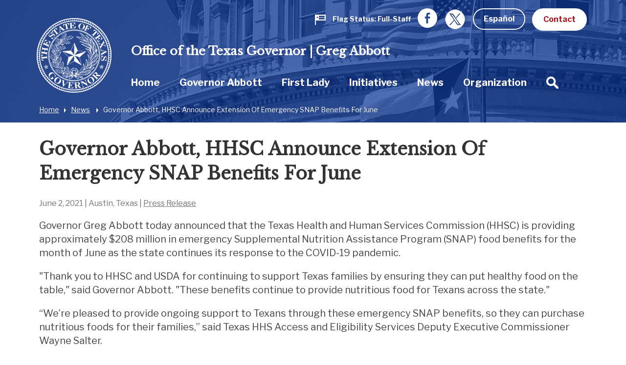

--- FILE ---
content_type: text/html; charset=UTF-8
request_url: https://gov.texas.gov/news/post/governor-abbott-hhsc-announce-extension-of-emergency-snap-benefits-for-june
body_size: 84721
content:



<!doctype html>
<html class="no-js " lang="en">
  <head>
    <meta charset="utf-8">
    <meta http-equiv="x-ua-compatible" content="ie=edge">

    
      <link rel="alternate" hreflang="es" href="https://gov.texas.gov/es/news/post/governor-abbott-hhsc-announce-extension-of-emergency-snap-benefits-for-june">
    

		<!-- Google Tag Manager -->
		<script>(function(w,d,s,l,i){w[l]=w[l]||[];w[l].push({'gtm.start':
		new Date().getTime(),event:'gtm.js'});var f=d.getElementsByTagName(s)[0],
		j=d.createElement(s),dl=l!='dataLayer'?'&l='+l:'';j.async=true;j.src=
		'https://www.googletagmanager.com/gtm.js?id='+i+dl;f.parentNode.insertBefore(j,f);
		})(window,document,'script','dataLayer','GTM-5BJ2ZX5');</script>
		<!-- End Google Tag Manager -->


    <meta name="viewport" content="width=device-width, initial-scale=1.0">
    

    <title>Governor Abbott, HHSC Announce Extension Of Emergency SNAP Benefits For June | Office of the Texas Governor | Greg Abbott</title><meta name='keywords' content='' /><meta name='description' content='' /><link rel='canonical' href='https://gov.texas.gov/news/post/governor-abbott-hhsc-announce-extension-of-emergency-snap-benefits-for-june' /><meta name='robots' content='INDEX, FOLLOW' /><!-- Open Graph --><meta property='og:title' content='Governor Abbott, HHSC Announce Extension Of Emergency SNAP Benefits For June' /><meta property='og:type' content='article' /><!-- Twitter Card --><meta property='twitter:title' content='Governor Abbott, HHSC Announce Extension Of Emergency SNAP Benefits For June' /><meta property='twitter:card' content='summary' /><!-- generated by SEO Lite (v2) (0to9 Creative Impact Agency) -->
    
	<meta name="twitter:card" content="summary_large_image" />
    <meta name="twitter:site" content="@GovAbbott" />
    <meta name="twitter:image" content="https://gov.texas.gov//assets/images/logos/fb.png"/>
    <meta property="og:type" content="website" />
	<meta property="fb:app_id" content="182944312343394" />
    
  	    <meta property="og:image" content="https://gov.texas.gov//assets/images/logos/fb.png"/>
   	    <meta property="og:image:width" content="1200"/>
	    <meta property="og:image:height" content="628"/>
	    <meta property="og:image:type" content="image/png"/>
    
    <link rel="icon" href="/favicon.png" type="icon/png">

		<link href="https://fonts.googleapis.com/css?family=Libre+Baskerville:400,800|Libre+Franklin:400,700" rel="stylesheet">

		<!-- rev-hash -->

		<link rel="stylesheet" href="/assets/dist/styles/app.css?v=2018-8-17"/>
		<!-- end -->
		<link rel="stylesheet" href="/assets/dist/styles/print.css" media="print"/>

		<link href="/assets/grunticon/icons.fallback.css" rel="stylesheet" >


		
		<!-- CDN FONT AWESOME  -->
		<link rel="stylesheet" href="https://cdnjs.cloudflare.com/ajax/libs/font-awesome/6.2.1/css/all.min.css"
		  integrity="sha512-MV7K8+y+gLIBoVD59lQIYicR65iaqukzvf/nwasF0nqhPay5w/9lJmVM2hMDcnK1OnMGCdVK+iQrJ7lzPJQd1w=="
		  crossorigin="anonymous" referrerpolicy="no-referrer" />
		
		 

		 
		 
		
		<script type="text/javascript" src="/assets/grunticon/grunticon.loader.js"></script>
		<script type="text/javascript">grunticon(["/assets/grunticon/icons.data.svg.css", "/assets/grunticon/icons.data.png.css", "/assets/grunticon/icons.fallback.css"], grunticon.svgLoadedCallback );</script>

		
	
		<!-- Addons Styles CSS File in EE -->
		<link rel="stylesheet" href="/assets/src/dist/css/css_oog_addons/oog-main-addons.css"  >

<!-- OOG Styles CSS File in EE Template Group (stylescss) -->
		<link rel="stylesheet" type="text/css" media="all" href="/css/stylecss/oog-main" />
		<link rel="stylesheet" type="text/css" media="all" href="/css/stylecss/oog-addons" />
<!-- OOG Styles Only on Site (stylescss) -->
		<link rel="stylesheet" type="text/css" media="all" href="/css/stylecss/site_on_general" />

</head>
<body>

<a href="#main-content" class="skip-link">Skip to main content</a>

	<!-- Google Tag Manager (noscript) -->
	<noscript><iframe src="https://www.googletagmanager.com/ns.html?id=GTM-5BJ2ZX5"
	height="0" width="0" style="display:none;visibility:hidden"></iframe></noscript>
	<!-- End Google Tag Manager (noscript) -->


<section aria-label="Top" class="l-top " style="background-image:url(https://gov.texas.gov/uploads/images/header/_xlarge_cropped/background-news.jpg);">

		<header class="l-header">
			<div class="l-utility">
				<div class="row">
					<div class="columns text-right">
						<ul class="list--inline l-utility-list">

							

								<li class="status-wrapper">
									<a href="https://gov.texas.gov/flag-status" aria-label="Flag Status Full-Staff " class="status is-full">
										
									<span class="status-icon show-for-medium"><span class="icon--flag" data-grunticon-embed ></span>
									<span class="icon--flag-staff"></span></span>
									<span class="status-label">Flag Status</span>
									<span class="status-text show-for-medium"> 
										
										
											Full-Staff

										
									</span></a></li>

							
							<li class="show-for-large"><a href="https://www.facebook.com/TexasGovernor" target="_blank"><span class="icon--facebook iconSocial iconSocial--light" data-grunticon-embed></span><span class="show-for-sr">Facebook</span></a></li>
							<li class="show-for-large">
								<a href="https://x.com/govabbottpress" target="_blank">
									
									<img src="https://gov.texas.gov/uploads/images/general/x-newwhitelogo_icon.png"  alt="x">
								
								<span class="show-for-sr">Twitter</span></a></li>

              <li>
                
                  <a href="https://gov.texas.gov/es/news/post/governor-abbott-hhsc-announce-extension-of-emergency-snap-benefits-for-june" class="button hollow button--light m-b-0">Español</a>
                
              </li>

							<li><a href="https://gov.texas.gov/contact" class="button button--light m-b-0">Contact</a></li>
						</ul>
					</div>
				</div>
			</div>
			<div class="text-center hide-for-large l-header-title">Office of the Texas Governor | Greg Abbott</div>
			<div class="row">

				<div class="top-bar columns">
					<ul class="hide-for-large list--inline float-left l-top-social" >
						<li><a href="https://www.facebook.com/TexasGovernor" target="_blank"><span class="icon--facebook iconSocial iconSocial--light" data-grunticon-embed></span><span class="show-for-sr">Facebook</span></a></li>
						<li><a href="https://twitter.com/GovAbbott" target="_blank"><span class="icon--twitter iconSocial iconSocial--light" data-grunticon-embed></span><span class="show-for-sr">Twitter</span></a></li>
					</ul>
					<a href="https://gov.texas.gov/" class="l-header-logo">
						<img src="/assets/images/logos/logo.png" alt="Office of the Governor | Greg Abbott">
					</a>


					<div class="title-bar text-right hide-for-large" data-responsive-toggle="main-menu" data-hide-for="large">
						<button class="menu-icon" type="button" data-toggle><span class="show-for-sr">Toggle Menu</span></button>
						<div class="title-bar-title show-for-sr">Menu</div>
					</div>


				  <nav class="top-bar-left" id="main-menu">
						
						
						<span class="l-header-title show-for-large"><a href="https://gov.texas.gov/">Office of the Texas Governor | Greg Abbott</a></span>


				    <ul class="menu vertical large-horizontal dropdown l-header-nav" data-responsive-menu="accordion large-dropdown" data-close-on-click-inside="false">
							

							

						<li class="{nav:class}" data-depth="{nav:level}">

							<a href="https://gov.texas.gov/" >Home
							</a>

									
						</li>

							

							

							

						<li class="has-kids {nav:class}" data-depth="{nav:level}">

							<a href="https://gov.texas.gov/governor-abbott" >Governor Abbott
							</a>

									
								<ul class="vertical menu hide-for-large">
										<li class="hide-for-large"><a href="https://gov.texas.gov/governor-abbott"  aria-hidden="true" tabindex="-1">Governor Abbott Overview</a></li>
										
											

							

						<li class="{nav:class}" data-depth="{nav:level}">

							<a href="https://gov.texas.gov/governor-abbott/duties" >Duties, Requirements & Powers
							</a>

									
						</li>

							

							

							

						<li class="{nav:class}" data-depth="{nav:level}">

							<a href="https://gov.texas.gov/uploads/files/organization/budget-policy/Proposed_State_Budget_for_FY_2026-2027.pdf" >Governor's Budget 2026-2027
							</a>

									
						</li>

							

							
										
								</ul>
									
						</li>

							

							

							

						<li class="has-kids {nav:class}" data-depth="{nav:level}">

							<a href="https://gov.texas.gov/first-lady" >First Lady
							</a>

									
								<ul class="vertical menu hide-for-large">
										<li class="hide-for-large"><a href="https://gov.texas.gov/first-lady"  aria-hidden="true" tabindex="-1">First Lady Overview</a></li>
										
											

							

						<li class="has-kids {nav:class}" data-depth="{nav:level}">

							<a href="https://gov.texas.gov/first-lady/texanthropy" >Texanthropy
							</a>

									
								<ul class="vertical menu hide-for-large">
										<li class="hide-for-large"><a href="https://gov.texas.gov/first-lady/texanthropy"  aria-hidden="true" tabindex="-1">Texanthropy Overview</a></li>
										
											

							

						<li class="{nav:class}" data-depth="{nav:level}">

							<a href="https://gov.texas.gov/first-lady/blog/category/texanthropy" >Texanthropy Spotlight
							</a>

									
						</li>

							

							
										
								</ul>
									
						</li>

							

							

							

						<li class="{nav:class}" data-depth="{nav:level}">

							<a href="https://www.volunteertx.org/" >VolunteerTX
							</a>

									
						</li>

							

							

							

						<li class="{nav:class}" data-depth="{nav:level}">

							<a href="https://gov.texas.gov/first-lady/network-of-nurture" >Network of Nurture
							</a>

									
						</li>

							

							

							

						<li class="{nav:class}" data-depth="{nav:level}">

							<a href="https://gov.texas.gov/first-lady/blog" >First Lady Blog
							</a>

									
						</li>

							

							

							

						<li class="has-kids {nav:class}" data-depth="{nav:level}">

							<a href="https://gov.texas.gov/first-lady/governors-mansion" >Governor's Mansion
							</a>

									
								<ul class="vertical menu hide-for-large">
										<li class="hide-for-large"><a href="https://gov.texas.gov/first-lady/governors-mansion"  aria-hidden="true" tabindex="-1">Governor's Mansion Overview</a></li>
										
											

							

						<li class="{nav:class}" data-depth="{nav:level}">

							<a href="https://gov.texas.gov/first-lady/letter" >Message From Texas First Lady Cecilia Abbott
							</a>

									
						</li>

							

							

							

						<li class="has-kids {nav:class}" data-depth="{nav:level}">

							<a href="https://gov.texas.gov/first-lady/tours" >Mansion Tours
							</a>

									
								<ul class="vertical menu hide-for-large">
										<li class="hide-for-large"><a href="https://gov.texas.gov/first-lady/tours"  aria-hidden="true" tabindex="-1">Mansion Tours Overview</a></li>
										
											

							

						<li class="{nav:class}" data-depth="{nav:level}">

							<a href="https://gov.texas.gov/first-lady/video_tour" >Mansion Video Tour
							</a>

									
						</li>

							

							
										
								</ul>
									
						</li>

							

							

							

						<li class="has-kids {nav:class}" data-depth="{nav:level}">

							<a href="https://gov.texas.gov/first-lady/history" >Mansion History
							</a>

									
								<ul class="vertical menu hide-for-large">
										<li class="hide-for-large"><a href="https://gov.texas.gov/first-lady/history"  aria-hidden="true" tabindex="-1">Mansion History Overview</a></li>
										
											

							

						<li class="{nav:class}" data-depth="{nav:level}">

							<a href="https://www.tiki-toki.com/timeline/entry/27576/Texas-Governors-Mansion-History/" target="_blank">Interactive History Timeline
							</a>

									
						</li>

							

							

							

						<li class="{nav:class}" data-depth="{nav:level}">

							<a href="https://gov.texas.gov/first-lady/mementos" >Mansion Memento Collection
							</a>

									
						</li>

							

							

							

						<li class="{nav:class}" data-depth="{nav:level}">

							<a href="https://gov.texas.gov/first-lady/restoration" >Mansion Restoration
							</a>

									
						</li>

							

							

							

						<li class="{nav:class}" data-depth="{nav:level}">

							<a href="https://gov.texas.gov/first-lady/restoration_stories" >Mansion Restoration Stories
							</a>

									
						</li>

							

							

							

						<li class="{nav:class}" data-depth="{nav:level}">

							<a href="https://gov.texas.gov/first-lady/timeline_sources" >Timeline Sources & Credits
							</a>

									
						</li>

							

							
										
								</ul>
									
						</li>

							

							

							

						<li class="{nav:class}" data-depth="{nav:level}">

							<a href="https://gov.texas.gov/first-lady/education" >Mansion Education Curriculum
							</a>

									
						</li>

							

							

							

						<li class="{nav:class}" data-depth="{nav:level}">

							<a href="https://gov.texas.gov/first-lady/friends_ofthe_mansion" >Friends of the Governor's Mansion
							</a>

									
						</li>

							

							
										
								</ul>
									
						</li>

							

							

							

						<li class="{nav:class}" data-depth="{nav:level}">

							<a href="https://gov.texas.gov/first-lady/fl_contact" >Contact First Lady Office
							</a>

									
						</li>

							

							
										
								</ul>
									
						</li>

							

							

							

						<li class="{nav:class}" data-depth="{nav:level}">

							<a href="https://gov.texas.gov/initiatives" >Initiatives
							</a>

									
						</li>

							

							

							

						<li class="{nav:class}" data-depth="{nav:level}">

							<a href="https://gov.texas.gov/news" >News
							</a>

									
						</li>

							

							

							

						<li class="has-kids {nav:class}" data-depth="{nav:level}">

							<a href="https://gov.texas.gov/organization" >Organization
							</a>

									
								<ul class="vertical menu hide-for-large">
										<li class="hide-for-large"><a href="https://gov.texas.gov/organization"  aria-hidden="true" tabindex="-1">Organization Overview</a></li>
										
											

							

						<li class="has-kids {nav:class}" data-depth="{nav:level}">

							<a href="https://gov.texas.gov/organization/appointments" >Appointments
							</a>

									
								<ul class="vertical menu hide-for-large">
										<li class="hide-for-large"><a href="https://gov.texas.gov/organization/appointments"  aria-hidden="true" tabindex="-1">Appointments Overview</a></li>
										
											

							

						<li class="{nav:class}" data-depth="{nav:level}">

							<a href="https://gov.texas.gov/organization/appointments/positions" >Positions
							</a>

									
						</li>

							

							

							

						<li class="{nav:class}" data-depth="{nav:level}">

							<a href="https://gov.texas.gov/organization/appointments/process" >Process
							</a>

									
						</li>

							

							

							

						<li class="{nav:class}" data-depth="{nav:level}">

							<a href="https://gov.texas.gov/organization/appointments/application" >Application
							</a>

									
						</li>

							

							

							

						<li class="{nav:class}" data-depth="{nav:level}">

							<a href="https://gov.texas.gov/organization/appointments/contact" >Contact
							</a>

									
						</li>

							

							
										
								</ul>
									
						</li>

							

							

							

						<li class="has-kids {nav:class}" data-depth="{nav:level}">

							<a href="https://gov.texas.gov/organization/bpp" >Budget and Policy
							</a>

									
								<ul class="vertical menu hide-for-large">
										<li class="hide-for-large"><a href="https://gov.texas.gov/organization/bpp"  aria-hidden="true" tabindex="-1">Budget and Policy Overview</a></li>
										
											

							

						<li class="{nav:class}" data-depth="{nav:level}">

							<a href="https://gov.texas.gov/uploads/files/organization/budget-policy/Proposed_State_Budget_for_FY_2026-2027.pdf" >Governor's Budget 2026-2027
							</a>

									
						</li>

							

							
										
								</ul>
									
						</li>

							

							

							

						<li class="has-kids {nav:class}" data-depth="{nav:level}">

							<a href="https://gov.texas.gov/organization/women" >Commission for Women
							</a>

									
								<ul class="vertical menu hide-for-large">
										<li class="hide-for-large"><a href="https://gov.texas.gov/organization/women"  aria-hidden="true" tabindex="-1">Commission for Women Overview</a></li>
										
											

							

						<li class="has-kids {nav:class}" data-depth="{nav:level}">

							<a href="https://gov.texas.gov/organization/women/about" >About Us
							</a>

									
								<ul class="vertical menu hide-for-large">
										<li class="hide-for-large"><a href="https://gov.texas.gov/organization/women/about"  aria-hidden="true" tabindex="-1">About Us Overview</a></li>
										
											

							

						<li class="{nav:class}" data-depth="{nav:level}">

							<a href="https://gov.texas.gov/organization/women/history-future" >Our History
							</a>

									
						</li>

							

							

							

						<li class="{nav:class}" data-depth="{nav:level}">

							<a href="https://gov.texas.gov/organization/women/commissioners" >Our Commissioners
							</a>

									
						</li>

							

							

							

						<li class="{nav:class}" data-depth="{nav:level}">

							<a href="https://gov.texas.gov/organization/women/state-agency-council" >The State Agency Council
							</a>

									
						</li>

							

							
										
								</ul>
									
						</li>

							

							

							

						<li class="{nav:class}" data-depth="{nav:level}">

							<a href="https://gov.texas.gov/organization/women/strategies-initiatives" >Our Mission
							</a>

									
						</li>

							

							

							

						<li class="{nav:class}" data-depth="{nav:level}">

							<a href="https://gov.texas.gov/organization/women/economic-opportunities" >Women-Owned Businesses
							</a>

									
						</li>

							

							

							

						<li class="{nav:class}" data-depth="{nav:level}">

							<a href="https://gov.texas.gov/organization/women/preventing-human-trafficking" >Preventing Human Trafficking
							</a>

									
						</li>

							

							

							

						<li class="{nav:class}" data-depth="{nav:level}">

							<a href="https://gov.texas.gov/organization/women/heart-gallery" >Heart Gallery
							</a>

									
						</li>

							

							

							

						<li class="has-kids {nav:class}" data-depth="{nav:level}">

							<a href="https://gov.texas.gov/organization/women/women-hof" >Texas Women’s Hall Of Fame
							</a>

									
								<ul class="vertical menu hide-for-large">
										<li class="hide-for-large"><a href="https://gov.texas.gov/organization/women/women-hof"  aria-hidden="true" tabindex="-1">Texas Women’s Hall Of Fame Overview</a></li>
										
											

							

						<li class="{nav:class}" data-depth="{nav:level}">

							<a href="https://gov.texas.gov/organization/women/womens-hof-nominations" >Nomination Application
							</a>

									
						</li>

							

							
										
								</ul>
									
						</li>

							

							

							

						<li class="has-kids {nav:class}" data-depth="{nav:level}">

							<a href="https://gov.texas.gov/organization/women/outstanding-women-in-texas-government" >Outstanding Women in Texas Government
							</a>

									
								<ul class="vertical menu hide-for-large">
										<li class="hide-for-large"><a href="https://gov.texas.gov/organization/women/outstanding-women-in-texas-government"  aria-hidden="true" tabindex="-1">Outstanding Women in Texas Government Overview</a></li>
										
											

							

						<li class="{nav:class}" data-depth="{nav:level}">

							<a href="https://gov.texas.gov/organization/women/outstanding-women-in-texas-government-past-awards" >Past Recipients
							</a>

									
						</li>

							

							
										
								</ul>
									
						</li>

							

							

							

						<li class="has-kids {nav:class}" data-depth="{nav:level}">

							<a href="https://gov.texas.gov/organization/women/business-series" >Women-Owned Business Series
							</a>

									
								<ul class="vertical menu hide-for-large">
										<li class="hide-for-large"><a href="https://gov.texas.gov/organization/women/business-series"  aria-hidden="true" tabindex="-1">Women-Owned Business Series Overview</a></li>
										
											

							

						<li class="has-kids {nav:class}" data-depth="{nav:level}">

							<a href="https://gov.texas.gov/organization/women/pitch-competition" >Women-Owned Small Business Pitch Competition
							</a>

									
								<ul class="vertical menu hide-for-large">
										<li class="hide-for-large"><a href="https://gov.texas.gov/organization/women/pitch-competition"  aria-hidden="true" tabindex="-1">Women-Owned Small Business Pitch Competition Overview</a></li>
										
											

							

						<li class="{nav:class}" data-depth="{nav:level}">

							<a href="https://gov.texas.gov/organization/women/pitch-competition-rules" >Women-Owned Small Business Pitch Competition Rules
							</a>

									
						</li>

							

							
										
								</ul>
									
						</li>

							

							
										
								</ul>
									
						</li>

							

							

							

						<li class="{nav:class}" data-depth="{nav:level}">

							<a href="https://gov.texas.gov/apps/contact-form/contactus?contact=2394623" >Contact Us
							</a>

									
						</li>

							

							
										
								</ul>
									
						</li>

							

							

							

						<li class="has-kids {nav:class}" data-depth="{nav:level}">

							<a href="https://gov.texas.gov/organization/disabilities" >Committee on People with Disabilities
							</a>

									
								<ul class="vertical menu hide-for-large">
										<li class="hide-for-large"><a href="https://gov.texas.gov/organization/disabilities"  aria-hidden="true" tabindex="-1">Committee on People with Disabilities Overview</a></li>
										
											

							

						<li class="{nav:class}" data-depth="{nav:level}">

							<a href="https://gov.texas.gov/organization/disabilities/sunset-advisory-commission" >Sunset Advisory Commission
							</a>

									
						</li>

							

							

							

						<li class="has-kids {nav:class}" data-depth="{nav:level}">

							<a href="https://gov.texas.gov/organization/disabilities/about" >About the Committee
							</a>

									
								<ul class="vertical menu hide-for-large">
										<li class="hide-for-large"><a href="https://gov.texas.gov/organization/disabilities/about"  aria-hidden="true" tabindex="-1">About the Committee Overview</a></li>
										
											

							

						<li class="{nav:class}" data-depth="{nav:level}">

							<a href="https://gov.texas.gov/organization/disabilities/members" >Committee Members
							</a>

									
						</li>

							

							

							

						<li class="{nav:class}" data-depth="{nav:level}">

							<a href="https://gov.texas.gov/organization/disabilities/staff" >Staff Members
							</a>

									
						</li>

							

							

							

						<li class="{nav:class}" data-depth="{nav:level}">

							<a href="https://gov.texas.gov/organization/disabilities/policy" >Policy Recommendations
							</a>

									
						</li>

							

							

							

						<li class="{nav:class}" data-depth="{nav:level}">

							<a href="https://gov.texas.gov/organization/disabilities/committee-meetings" >Committee Meetings
							</a>

									
						</li>

							

							
										
								</ul>
									
						</li>

							

							

							

						<li class="has-kids {nav:class}" data-depth="{nav:level}">

							<a href="https://gov.texas.gov/organization/disabilities/resources" >Texas Key Laws & Disability Resources
							</a>

									
								<ul class="vertical menu hide-for-large">
										<li class="hide-for-large"><a href="https://gov.texas.gov/organization/disabilities/resources"  aria-hidden="true" tabindex="-1">Texas Key Laws & Disability Resources Overview</a></li>
										
											

							

						<li class="{nav:class}" data-depth="{nav:level}">

							<a href="https://gov.texas.gov/organization/disabilities/ada" >Americans with Disabilities Act (ADA)
							</a>

									
						</li>

							

							

							

						<li class="{nav:class}" data-depth="{nav:level}">

							<a href="https://gov.texas.gov/organization/disabilities/access" >Access to Information
							</a>

									
						</li>

							

							

							

						<li class="{nav:class}" data-depth="{nav:level}">

							<a href="https://gov.texas.gov/organization/disabilities/accessible_communications" >Accessible Communications
							</a>

									
						</li>

							

							

							

						<li class="{nav:class}" data-depth="{nav:level}">

							<a href="https://gov.texas.gov/organization/disabilities/parking" >Accessible Parking
							</a>

									
						</li>

							

							

							

							

							

						<li class="{nav:class}" data-depth="{nav:level}">

							<a href="https://gov.texas.gov/organization/disabilities/aging_texans" >Aging Texans
							</a>

									
						</li>

							

							

							

						<li class="{nav:class}" data-depth="{nav:level}">

							<a href="https://gov.texas.gov/organization/disabilities/building_accessibility" >Building and Physical Accessibility
							</a>

									
						</li>

							

							

							

						<li class="{nav:class}" data-depth="{nav:level}">

							<a href="https://gov.texas.gov/organization/disabilities/communications_technology" >Communications Technology
							</a>

									
						</li>

							

							

							

						<li class="{nav:class}" data-depth="{nav:level}">

							<a href="https://gov.texas.gov/organization/disabilities/disability_history" >Disability History
							</a>

									
						</li>

							

							

							

						<li class="{nav:class}" data-depth="{nav:level}">

							<a href="https://gov.texas.gov/organization/disabilities/drivers_licenses_and_personal_ids" >Driver's Licenses and Personal IDs
							</a>

									
						</li>

							

							

							

						<li class="{nav:class}" data-depth="{nav:level}">

							<a href="https://gov.texas.gov/organization/disabilities/emergency_management" >Emergency Management
							</a>

									
						</li>

							

							

							

						<li class="{nav:class}" data-depth="{nav:level}">

							<a href="https://gov.texas.gov/organization/disabilities/employment_protections" >Employment Protections
							</a>

									
						</li>

							

							

							

						<li class="{nav:class}" data-depth="{nav:level}">

							<a href="https://gov.texas.gov/organization/disabilities/financial_assistance" >Financial Assistance
							</a>

									
						</li>

							

							

							

						<li class="{nav:class}" data-depth="{nav:level}">

							<a href="https://gov.texas.gov/organization/disabilities/guardianship" >Guardianship
							</a>

									
						</li>

							

							

							

						<li class="{nav:class}" data-depth="{nav:level}">

							<a href="https://gov.texas.gov/organization/disabilities/health" >Health
							</a>

									
						</li>

							

							

							

						<li class="{nav:class}" data-depth="{nav:level}">

							<a href="https://gov.texas.gov/organization/disabilities/health_care_directives" >Health Care Directives
							</a>

									
						</li>

							

							

							

						<li class="{nav:class}" data-depth="{nav:level}">

							<a href="https://gov.texas.gov/organization/disabilities/higher_education" >Higher Education
							</a>

									
						</li>

							

							

							

						<li class="{nav:class}" data-depth="{nav:level}">

							<a href="https://gov.texas.gov/organization/disabilities/history_and_awareness_month_factoids" >History and Awareness Month Factoids
							</a>

									
						</li>

							

							

							

						<li class="{nav:class}" data-depth="{nav:level}">

							<a href="https://gov.texas.gov/organization/disabilities/housing" >Housing
							</a>

									
						</li>

							

							

							

						<li class="{nav:class}" data-depth="{nav:level}">

							<a href="https://gov.texas.gov/organization/disabilities/insurance" >Insurance
							</a>

									
						</li>

							

							

							

						<li class="{nav:class}" data-depth="{nav:level}">

							<a href="https://gov.texas.gov/organization/disabilities/insurance_health" >Insurance: Health
							</a>

									
						</li>

							

							

							

						<li class="{nav:class}" data-depth="{nav:level}">

							<a href="https://gov.texas.gov/organization/disabilities/intellectual_disabilities_protections" >Intellectual Disabilities Protections
							</a>

									
						</li>

							

							

							

						<li class="{nav:class}" data-depth="{nav:level}">

							<a href="https://gov.texas.gov/organization/disabilities/accommodations" >Jurors, Witnesses, and Offenders
							</a>

									
						</li>

							

							

							

						<li class="{nav:class}" data-depth="{nav:level}">

							<a href="https://gov.texas.gov/organization/disabilities/k12education" >K-12 Education
							</a>

									
						</li>

							

							

							

						<li class="{nav:class}" data-depth="{nav:level}">

							<a href="https://gov.texas.gov/organization/disabilities/mental_health_protections" >Mental Health Resources and Protections
							</a>

									
						</li>

							

							

							

						<li class="{nav:class}" data-depth="{nav:level}">

							<a href="https://gov.texas.gov/organization/disabilities/reasonable_accommodation" >Reasonable Accommodation
							</a>

									
						</li>

							

							

							

						<li class="{nav:class}" data-depth="{nav:level}">

							<a href="https://gov.texas.gov/organization/disabilities/recreation" >Recreation
							</a>

									
						</li>

							

							

							

						<li class="{nav:class}" data-depth="{nav:level}">

							<a href="https://gov.texas.gov/organization/disabilities/replacing-durable-medical-equipment-and-assistive-technology-lost-in-disasters" >Replacing DME and AT Lost in Disasters
							</a>

									
						</li>

							

							

							

						<li class="{nav:class}" data-depth="{nav:level}">

							<a href="https://gov.texas.gov/organization/disabilities/safety_and_protection" >Safety and Protection
							</a>

									
						</li>

							

							

							

						<li class="{nav:class}" data-depth="{nav:level}">

							<a href="https://gov.texas.gov/organization/disabilities/assistance_animals" >Service Animals
							</a>

									
						</li>

							

							

							

						<li class="{nav:class}" data-depth="{nav:level}">

							<a href="https://gov.texas.gov/organization/disabilities/tax_exemptions" >Tax Exemptions
							</a>

									
						</li>

							

							

							

						<li class="{nav:class}" data-depth="{nav:level}">

							<a href="https://gov.texas.gov/organization/disabilities/texas-driving-with-disability" >Texas Driving with Disability
							</a>

									
						</li>

							

							

							

						<li class="{nav:class}" data-depth="{nav:level}">

							<a href="https://gov.texas.gov/organization/disabilities/testing_accommodations" >Testing Accommodations
							</a>

									
						</li>

							

							

							

						<li class="{nav:class}" data-depth="{nav:level}">

							<a href="https://gov.texas.gov/organization/disabilities/travel" >Travel
							</a>

									
						</li>

							

							

							

						<li class="{nav:class}" data-depth="{nav:level}">

							<a href="https://gov.texas.gov/organization/disabilities/veterans" >Veterans
							</a>

									
						</li>

							

							

							

						<li class="{nav:class}" data-depth="{nav:level}">

							<a href="https://gov.texas.gov/organization/disabilities/voting" >Voting
							</a>

									
						</li>

							

							

							

						<li class="{nav:class}" data-depth="{nav:level}">

							<a href="https://gov.texas.gov/organization/disabilities/workers_compensation" >Workers' Compensation
							</a>

									
						</li>

							

							
										
								</ul>
									
						</li>

							

							

							

						<li class="has-kids {nav:class}" data-depth="{nav:level}">

							<a href="https://gov.texas.gov/organization/disabilities/training-webinars" >Accessibility and Disability Policy Webinars
							</a>

									
								<ul class="vertical menu hide-for-large">
										<li class="hide-for-large"><a href="https://gov.texas.gov/organization/disabilities/training-webinars"  aria-hidden="true" tabindex="-1">Accessibility and Disability Policy Webinars Overview</a></li>
										
											

							

						<li class="has-kids {nav:class}" data-depth="{nav:level}">

							<a href="https://gov.texas.gov/organization/disabilities/webinar-archive" >Webinar Archive
							</a>

									
								<ul class="vertical menu hide-for-large">
										<li class="hide-for-large"><a href="https://gov.texas.gov/organization/disabilities/webinar-archive"  aria-hidden="true" tabindex="-1">Webinar Archive Overview</a></li>
										
											

							

						<li class="{nav:class}" data-depth="{nav:level}">

							<a href="https://gov.texas.gov/organization/disabilities/webinar-archive-access" >Access
							</a>

									
						</li>

							

							

							

						<li class="{nav:class}" data-depth="{nav:level}">

							<a href="https://gov.texas.gov/organization/disabilities/webinar-archive-communication" >Communication
							</a>

									
						</li>

							

							

							

						<li class="{nav:class}" data-depth="{nav:level}">

							<a href="https://gov.texas.gov/organization/disabilities/webinar-archive-criminal-justice" >Criminal Justice
							</a>

									
						</li>

							

							

							

						<li class="{nav:class}" data-depth="{nav:level}">

							<a href="https://gov.texas.gov/organization/disabilities/webinar-archive-education" >Education
							</a>

									
						</li>

							

							

							

						<li class="{nav:class}" data-depth="{nav:level}">

							<a href="https://gov.texas.gov/organization/disabilities/webinar-archive-emergency-management" >Emergency Management
							</a>

									
						</li>

							

							

							

						<li class="{nav:class}" data-depth="{nav:level}">

							<a href="https://gov.texas.gov/organization/disabilities/webinar-archive-employment" >Employment
							</a>

									
						</li>

							

							

							

						<li class="{nav:class}" data-depth="{nav:level}">

							<a href="https://gov.texas.gov/organization/disabilities/webinar-archive-health" >Health
							</a>

									
						</li>

							

							

							

						<li class="{nav:class}" data-depth="{nav:level}">

							<a href="https://gov.texas.gov/organization/disabilities/webinar-archive-housing" >Housing
							</a>

									
						</li>

							

							

							

						<li class="{nav:class}" data-depth="{nav:level}">

							<a href="https://gov.texas.gov/organization/disabilities/webinar-archive-transportation" >Transportation
							</a>

									
						</li>

							

							

							

						<li class="{nav:class}" data-depth="{nav:level}">

							<a href="https://gov.texas.gov/organization/disabilities/webinar-archive-veterans" >Veterans
							</a>

									
						</li>

							

							
										
								</ul>
									
						</li>

							

							

							

						<li class="{nav:class}" data-depth="{nav:level}">

							<a href="https://gov.texas.gov/organization/disabilities/ada30" >ADA 30: Moving Forward
							</a>

									
						</li>

							

							
										
								</ul>
									
						</li>

							

							

							

						<li class="{nav:class}" data-depth="{nav:level}">

							<a href="https://gov.texas.gov/organization/disabilities/training" >Training & Tutorials
							</a>

									
						</li>

							

							

							

						<li class="{nav:class}" data-depth="{nav:level}">

							<a href="https://gov.texas.gov/organization/disabilities/disability_related_state_strategic_plans" >Disability Related State Strategic Plans
							</a>

									
						</li>

							

							

							

						<li class="has-kids {nav:class}" data-depth="{nav:level}">

							<a href="https://gov.texas.gov/organization/disabilities/committees" >Local Disability Committees
							</a>

									
								<ul class="vertical menu hide-for-large">
										<li class="hide-for-large"><a href="https://gov.texas.gov/organization/disabilities/committees"  aria-hidden="true" tabindex="-1">Local Disability Committees Overview</a></li>
										
											

							

						<li class="{nav:class}" data-depth="{nav:level}">

							<a href="https://gov.texas.gov/organization/disabilities/local_committee_formation_overview" >Local Committee Formation Overview
							</a>

									
						</li>

							

							

							

						<li class="{nav:class}" data-depth="{nav:level}">

							<a href="https://gov.texas.gov/organization/disabilities/local_committee_resources" >Local Committee Resources
							</a>

									
						</li>

							

							
										
								</ul>
									
						</li>

							

							

							

						<li class="{nav:class}" data-depth="{nav:level}">

							<a href="https://gov.texas.gov/organization/disabilities/gcpd-news" >GCPD News
							</a>

									
						</li>

							

							

							

						<li class="has-kids {nav:class}" data-depth="{nav:level}">

							<a href="https://gov.texas.gov/organization/disabilities/gcpd-reports" >GCPD Reports
							</a>

									
								<ul class="vertical menu hide-for-large">
										<li class="hide-for-large"><a href="https://gov.texas.gov/organization/disabilities/gcpd-reports"  aria-hidden="true" tabindex="-1">GCPD Reports Overview</a></li>
										
											

							

						<li class="{nav:class}" data-depth="{nav:level}">

							<a href="https://gov.texas.gov/organization/disabilities/policy-form" >Policy Recommendation Form
							</a>

									
						</li>

							

							
										
								</ul>
									
						</li>

							

							

							

						<li class="{nav:class}" data-depth="{nav:level}">

							<a href="https://gov.texas.gov/organization/disabilities/disability-proclamations" >Disability Proclamations
							</a>

									
						</li>

							

							

							

						<li class="has-kids {nav:class}" data-depth="{nav:level}">

							<a href="https://gov.texas.gov/organization/disabilities/awards" >Award Programs
							</a>

									
								<ul class="vertical menu hide-for-large">
										<li class="hide-for-large"><a href="https://gov.texas.gov/organization/disabilities/awards"  aria-hidden="true" tabindex="-1">Award Programs Overview</a></li>
										
											

							

						<li class="has-kids {nav:class}" data-depth="{nav:level}">

							<a href="https://gov.texas.gov/organization/disabilities/barbara_jordan_media_awards" >Barbara Jordan Media Awards
							</a>

									
								<ul class="vertical menu hide-for-large">
										<li class="hide-for-large"><a href="https://gov.texas.gov/organization/disabilities/barbara_jordan_media_awards"  aria-hidden="true" tabindex="-1">Barbara Jordan Media Awards Overview</a></li>
										
											

							

						<li class="{nav:class}" data-depth="{nav:level}">

							<a href="https://gov.texas.gov/organization/disabilities/bjma_past_winners" >Past Award Winners
							</a>

									
						</li>

							

							

							

							
										
								</ul>
									
						</li>

							

							

							

						<li class="has-kids {nav:class}" data-depth="{nav:level}">

							<a href="https://gov.texas.gov/organization/disabilities/employment_awards" >Lex Frieden Employment Awards
							</a>

									
								<ul class="vertical menu hide-for-large">
										<li class="hide-for-large"><a href="https://gov.texas.gov/organization/disabilities/employment_awards"  aria-hidden="true" tabindex="-1">Lex Frieden Employment Awards Overview</a></li>
										
											

							

						<li class="{nav:class}" data-depth="{nav:level}">

							<a href="https://gov.texas.gov/organization/disabilities/employment_awards_winners" >Past Award Winners
							</a>

									
						</li>

							

							
										
								</ul>
									
						</li>

							

							
										
								</ul>
									
						</li>

							

							

							

						<li class="has-kids {nav:class}" data-depth="{nav:level}">

							<a href="https://gov.texas.gov/organization/disabilities/ndeam_poster" >Disability Employment Awareness Month Poster
							</a>

									
								<ul class="vertical menu hide-for-large">
										<li class="hide-for-large"><a href="https://gov.texas.gov/organization/disabilities/ndeam_poster"  aria-hidden="true" tabindex="-1">Disability Employment Awareness Month Poster Overview</a></li>
										
											

							

						<li class="{nav:class}" data-depth="{nav:level}">

							<a href="https://gov.texas.gov/organization/disabilities/ndeam_past_posters" >Past Posters
							</a>

									
						</li>

							

							
										
								</ul>
									
						</li>

							

							

							

						<li class="{nav:class}" data-depth="{nav:level}">

							<a href="https://gov.texas.gov/organization/disabilities/contact" >Contact Committee on Disabilities
							</a>

									
						</li>

							

							
										
								</ul>
									
						</li>

							

							

							

						<li class="{nav:class}" data-depth="{nav:level}">

							<a href="https://gov.texas.gov/business" >Economic Development
							</a>

									
						</li>

							

							

							

						<li class="{nav:class}" data-depth="{nav:level}">

							<a href="https://gov.texas.gov/film" >Film Commission
							</a>

									
						</li>

							

							

							

						<li class="has-kids {nav:class}" data-depth="{nav:level}">

							<a href="https://gov.texas.gov/organization/financial-services" >Financial Services
							</a>

									
								<ul class="vertical menu hide-for-large">
										<li class="hide-for-large"><a href="https://gov.texas.gov/organization/financial-services"  aria-hidden="true" tabindex="-1">Financial Services Overview</a></li>
										
											

							

						<li class="{nav:class}" data-depth="{nav:level}">

							<a href="https://gov.texas.gov/organization/financial-services/reports" >Reports & Budgets
							</a>

									
						</li>

							

							

							

						<li class="{nav:class}" data-depth="{nav:level}">

							<a href="https://gov.texas.gov/organization/financial-services/grants" >Grants
							</a>

									
						</li>

							

							

							

						<li class="{nav:class}" data-depth="{nav:level}">

							<a href="https://gov.texas.gov/organization/financial-services/public-funds-investment-act" >Public Funds Investment Act
							</a>

									
						</li>

							

							

							

						<li class="{nav:class}" data-depth="{nav:level}">

							<a href="https://gov.texas.gov/organization/financial-services/contact" >Contact Information
							</a>

									
						</li>

							

							
										
								</ul>
									
						</li>

							

							

							

						<li class="has-kids {nav:class}" data-depth="{nav:level}">

							<a href="https://gov.texas.gov/organization/human-resources" >Human Resources
							</a>

									
								<ul class="vertical menu hide-for-large">
										<li class="hide-for-large"><a href="https://gov.texas.gov/organization/human-resources"  aria-hidden="true" tabindex="-1">Human Resources Overview</a></li>
										
											

							

						<li class="{nav:class}" data-depth="{nav:level}">

							<a href="https://gov.texas.gov/employment" >Employment Opportunities
							</a>

									
						</li>

							

							

							

						<li class="{nav:class}" data-depth="{nav:level}">

							<a href="https://gov.texas.gov/organization/human-resources/Internships" >Internships
							</a>

									
						</li>

							

							

							

							

							

						<li class="{nav:class}" data-depth="{nav:level}">

							<a href="https://gov.texas.gov/uploads/files/organization/human-resources/Emergency-Leave-Policy-Guidelines.pdf" >Emergency Leave Policy
							</a>

									
						</li>

							

							

							

						<li class="{nav:class}" data-depth="{nav:level}">

							<a href="https://gov.texas.gov/organization/human-resources/reasonable-accommodations-notice-faqs" >Reasonable Accommodations for Individuals with Disabilities - Notice and FAQs
							</a>

									
						</li>

							

							
										
								</ul>
									
						</li>

							

							

							

						<li class="{nav:class}" data-depth="{nav:level}">

							<a href="https://gov.texas.gov/music" >Music Office
							</a>

									
						</li>

							

							

							

						<li class="has-kids {nav:class}" data-depth="{nav:level}">

							<a href="https://gov.texas.gov/organization/cjd" >Public Safety Office
							</a>

									
								<ul class="vertical menu hide-for-large">
										<li class="hide-for-large"><a href="https://gov.texas.gov/organization/cjd"  aria-hidden="true" tabindex="-1">Public Safety Office Overview</a></li>
										
											

							

						<li class="has-kids {nav:class}" data-depth="{nav:level}">

							<a href="https://gov.texas.gov/organization/hsgd" >Border Safety
							</a>

									
								<ul class="vertical menu hide-for-large">
										<li class="hide-for-large"><a href="https://gov.texas.gov/organization/hsgd"  aria-hidden="true" tabindex="-1">Border Safety Overview</a></li>
										
											

							

						<li class="{nav:class}" data-depth="{nav:level}">

							<a href="https://gov.texas.gov/organization/hsgd/border-programs" >Border Programs
							</a>

									
						</li>

							

							
										
								</ul>
									
						</li>

							

							

							

						<li class="has-kids {nav:class}" data-depth="{nav:level}">

							<a href="https://gov.texas.gov/organization/cjd/childsextrafficking" >Child Sex Trafficking Team
							</a>

									
								<ul class="vertical menu hide-for-large">
										<li class="hide-for-large"><a href="https://gov.texas.gov/organization/cjd/childsextrafficking"  aria-hidden="true" tabindex="-1">Child Sex Trafficking Team Overview</a></li>
										
											

							

						<li class="{nav:class}" data-depth="{nav:level}">

							<a href="https://gov.texas.gov/organization/cjd/care-coordination-csey-advocacy" >Care Coordination & CSEY Advocacy
							</a>

									
						</li>

							

							

							

						<li class="{nav:class}" data-depth="{nav:level}">

							<a href="https://gov.texas.gov/organization/cjd/child-sex-trafficking-protect" >Protect
							</a>

									
						</li>

							

							

							

						<li class="{nav:class}" data-depth="{nav:level}">

							<a href="https://gov.texas.gov/organization/cjd/child-sex-trafficking-recognize" >Recognize
							</a>

									
						</li>

							

							

							

						<li class="{nav:class}" data-depth="{nav:level}">

							<a href="https://gov.texas.gov/organization/cjd/child-sex-trafficking-recover" >Recover
							</a>

									
						</li>

							

							

							

						<li class="{nav:class}" data-depth="{nav:level}">

							<a href="https://gov.texas.gov/organization/cjd/child-sex-trafficking-heal" >Support Healing
							</a>

									
						</li>

							

							

							

						<li class="{nav:class}" data-depth="{nav:level}">

							<a href="https://gov.texas.gov/organization/cjd/child-sex-trafficking-bring-justice" >Bring Justice
							</a>

									
						</li>

							

							

							

						<li class="has-kids {nav:class}" data-depth="{nav:level}">

							<a href="https://gov.texas.gov/organization/cjd/cstt-research" >Research and Resources
							</a>

									
								<ul class="vertical menu hide-for-large">
										<li class="hide-for-large"><a href="https://gov.texas.gov/organization/cjd/cstt-research"  aria-hidden="true" tabindex="-1">Research and Resources Overview</a></li>
										
											

							

						<li class="{nav:class}" data-depth="{nav:level}">

							<a href="https://gov.texas.gov/organization/cjd/cstt-webinars" >Archived Webinars
							</a>

									
						</li>

							

							

							

						<li class="{nav:class}" data-depth="{nav:level}">

							<a href="https://gov.texas.gov/organization/cjd/cstt-newsletters" >Archived Newsletters
							</a>

									
						</li>

							

							
										
								</ul>
									
						</li>

							

							

							

						<li class="{nav:class}" data-depth="{nav:level}">

							<a href="https://gov.texas.gov/organization/cjd/cstt-grace" >GRACE
							</a>

									
						</li>

							

							
										
								</ul>
									
						</li>

							

							

							

						<li class="has-kids {nav:class}" data-depth="{nav:level}">

							<a href="https://gov.texas.gov/organization/cjd/criminal-justice-division" >Criminal Justice
							</a>

									
								<ul class="vertical menu hide-for-large">
										<li class="hide-for-large"><a href="https://gov.texas.gov/organization/cjd/criminal-justice-division"  aria-hidden="true" tabindex="-1">Criminal Justice Overview</a></li>
										
											

							

						<li class="{nav:class}" data-depth="{nav:level}">

							<a href="https://gov.texas.gov/organization/cjd/programs" >Criminal Justice Programs
							</a>

									
						</li>

							

							
										
								</ul>
									
						</li>

							

							

							

						<li class="has-kids {nav:class}" data-depth="{nav:level}">

							<a href="https://gov.texas.gov/organization/cjd/sastf" >Sexual Assault Survivors’ Task Force
							</a>

									
								<ul class="vertical menu hide-for-large">
										<li class="hide-for-large"><a href="https://gov.texas.gov/organization/cjd/sastf"  aria-hidden="true" tabindex="-1">Sexual Assault Survivors’ Task Force Overview</a></li>
										
											

							

						<li class="has-kids {nav:class}" data-depth="{nav:level}">

							<a href="https://gov.texas.gov/organization/cjd/sastf-about" >About SASTF
							</a>

									
								<ul class="vertical menu hide-for-large">
										<li class="hide-for-large"><a href="https://gov.texas.gov/organization/cjd/sastf-about"  aria-hidden="true" tabindex="-1">About SASTF Overview</a></li>
										
											

							

						<li class="{nav:class}" data-depth="{nav:level}">

							<a href="https://gov.texas.gov/organization/cjd/sastf-member-organizations" >Member Organizations
							</a>

									
						</li>

							

							
										
								</ul>
									
						</li>

							

							

							

						<li class="has-kids {nav:class}" data-depth="{nav:level}">

							<a href="https://gov.texas.gov/organization/cjd/sastf-resources" >Resources for Survivors
							</a>

									
								<ul class="vertical menu hide-for-large">
										<li class="hide-for-large"><a href="https://gov.texas.gov/organization/cjd/sastf-resources"  aria-hidden="true" tabindex="-1">Resources for Survivors Overview</a></li>
										
											

							

						<li class="{nav:class}" data-depth="{nav:level}">

							<a href="https://gov.texas.gov/apps/sastf" >Resources Directory
							</a>

									
						</li>

							

							
										
								</ul>
									
						</li>

							

							

							

						<li class="{nav:class}" data-depth="{nav:level}">

							<a href="https://gov.texas.gov/organization/cjd/resources-for-campuses" >Resources for Campuses
							</a>

									
						</li>

							

							

							

						<li class="{nav:class}" data-depth="{nav:level}">

							<a href="https://gov.texas.gov/organization/cjd/sastf-resources-for-law-enforcement" >Resources for Law Enforcement
							</a>

									
						</li>

							

							

							

						<li class="{nav:class}" data-depth="{nav:level}">

							<a href="https://gov.texas.gov/organization/cjd/resources-for-prosecutors" >Resources for Prosecutors
							</a>

									
						</li>

							

							

							

						<li class="{nav:class}" data-depth="{nav:level}">

							<a href="https://gov.texas.gov/organization/cjd/sastf-resources-for-sexual-assault-response-teams" >Resources for SARTs
							</a>

									
						</li>

							

							

							

						<li class="{nav:class}" data-depth="{nav:level}">

							<a href="https://gov.texas.gov/organization/cjd/sastf-publications" >Publications
							</a>

									
						</li>

							

							

							

						<li class="{nav:class}" data-depth="{nav:level}">

							<a href="https://gov.texas.gov/organization/cjd/sastf-newsletter-archive" >Newsletter Archive
							</a>

									
						</li>

							

							

							

						<li class="{nav:class}" data-depth="{nav:level}">

							<a href="https://gov.texas.gov/organization/cjd/sastf-webinar-archive" >Webinar Archive
							</a>

									
						</li>

							

							
										
								</ul>
									
						</li>

							

							

							

						<li class="has-kids {nav:class}" data-depth="{nav:level}">

							<a href="https://gov.texas.gov/organization/cjd/terrorism-preparedness" >Terrorism Preparedness
							</a>

									
								<ul class="vertical menu hide-for-large">
										<li class="hide-for-large"><a href="https://gov.texas.gov/organization/cjd/terrorism-preparedness"  aria-hidden="true" tabindex="-1">Terrorism Preparedness Overview</a></li>
										
											

							

						<li class="{nav:class}" data-depth="{nav:level}">

							<a href="https://gov.texas.gov/organization/cjd/terrorism-preparedness-programs" >Terrorism Preparedness Programs
							</a>

									
						</li>

							

							
										
								</ul>
									
						</li>

							

							

							

						<li class="has-kids {nav:class}" data-depth="{nav:level}">

							<a href="https://gov.texas.gov/organization/crime-stoppers/homepage" >Texas Crime Stoppers
							</a>

									
								<ul class="vertical menu hide-for-large">
										<li class="hide-for-large"><a href="https://gov.texas.gov/organization/crime-stoppers/homepage"  aria-hidden="true" tabindex="-1">Texas Crime Stoppers Overview</a></li>
										
											

							

						<li class="has-kids {nav:class}" data-depth="{nav:level}">

							<a href="https://gov.texas.gov/apps/cjd/crimestoppers/directory.aspx" >Directory
							</a>

									
								<ul class="vertical menu hide-for-large">
										<li class="hide-for-large"><a href="https://gov.texas.gov/apps/cjd/crimestoppers/directory.aspx"  aria-hidden="true" tabindex="-1">Directory Overview</a></li>
										
											

							

						<li class="{nav:class}" data-depth="{nav:level}">

							<a href="https://gov.texas.gov/apps/contact/contactus-cs.aspx?contact=3131232" >Update Directory Info
							</a>

									
						</li>

							

							
										
								</ul>
									
						</li>

							

							

							

						<li class="has-kids {nav:class}" data-depth="{nav:level}">

							<a href="https://gov.texas.gov/organization/crime-stoppers/events" >Events
							</a>

									
								<ul class="vertical menu hide-for-large">
										<li class="hide-for-large"><a href="https://gov.texas.gov/organization/crime-stoppers/events"  aria-hidden="true" tabindex="-1">Events Overview</a></li>
										
											

							

						<li class="{nav:class}" data-depth="{nav:level}">

							<a href="https://gov.texas.gov/organization/crime-stoppers/conferences" >Conferences
							</a>

									
						</li>

							

							

							

						<li class="{nav:class}" data-depth="{nav:level}">

							<a href="https://gov.texas.gov/organization/crime-stoppers/in-class-training" >Training
							</a>

									
						</li>

							

							

							

						<li class="{nav:class}" data-depth="{nav:level}">

							<a href="https://gov.texas.gov/organization/crime-stoppers/council-meetings" >Council Meetings
							</a>

									
						</li>

							

							

							

						<li class="{nav:class}" data-depth="{nav:level}">

							<a href="https://gov.texas.gov/organization/crime-stoppers/texas-best-awards" >Texas Best Awards
							</a>

									
						</li>

							

							

							

						<li class="{nav:class}" data-depth="{nav:level}">

							<a href="https://gov.texas.gov/organization/crime-stoppers/webinar-archive" >Webinar Archive
							</a>

									
						</li>

							

							
										
								</ul>
									
						</li>

							

							

							

						<li class="has-kids {nav:class}" data-depth="{nav:level}">

							<a href="https://gov.texas.gov/organization/crime-stoppers/resources" >Resources
							</a>

									
								<ul class="vertical menu hide-for-large">
										<li class="hide-for-large"><a href="https://gov.texas.gov/organization/crime-stoppers/resources"  aria-hidden="true" tabindex="-1">Resources Overview</a></li>
										
											

							

						<li class="{nav:class}" data-depth="{nav:level}">

							<a href="https://gov.texas.gov/organization/crime-stoppers/starting-an-organization" >Starting An Organization
							</a>

									
						</li>

							

							

							

						<li class="has-kids {nav:class}" data-depth="{nav:level}">

							<a href="https://gov.texas.gov/organization/crime-stoppers/certification-funding" >Certification & Funding
							</a>

									
								<ul class="vertical menu hide-for-large">
										<li class="hide-for-large"><a href="https://gov.texas.gov/organization/crime-stoppers/certification-funding"  aria-hidden="true" tabindex="-1">Certification & Funding Overview</a></li>
										
											

							

						<li class="{nav:class}" data-depth="{nav:level}">

							<a href="https://gov.texas.gov/organization/crime-stoppers/certification-process" >Certification Process
							</a>

									
						</li>

							

							
										
								</ul>
									
						</li>

							

							

							

						<li class="{nav:class}" data-depth="{nav:level}">

							<a href="https://gov.texas.gov/organization/crime-stoppers/state-resources" >State Resources
							</a>

									
						</li>

							

							

							

						<li class="{nav:class}" data-depth="{nav:level}">

							<a href="https://gov.texas.gov/organization/crime-stoppers/nonprofit-toolkit" >Nonprofit Toolkit
							</a>

									
						</li>

							

							

							

						<li class="{nav:class}" data-depth="{nav:level}">

							<a href="https://gov.texas.gov/organization/crime-stoppers/social-media" >Social Media
							</a>

									
						</li>

							

							

							

						<li class="{nav:class}" data-depth="{nav:level}">

							<a href="https://gov.texas.gov/organization/crime-stoppers/media" >Media References
							</a>

									
						</li>

							

							

							

						<li class="{nav:class}" data-depth="{nav:level}">

							<a href="https://gov.texas.gov/organization/crime-stoppers/news-articles" >Crime Stoppers in the News
							</a>

									
						</li>

							

							

							

						<li class="has-kids {nav:class}" data-depth="{nav:level}">

							<a href="https://gov.texas.gov/organization/crime-stoppers/newsletters" >Monthly Newsletters
							</a>

									
								<ul class="vertical menu hide-for-large">
										<li class="hide-for-large"><a href="https://gov.texas.gov/organization/crime-stoppers/newsletters"  aria-hidden="true" tabindex="-1">Monthly Newsletters Overview</a></li>
										
											

							

						<li class="{nav:class}" data-depth="{nav:level}">

							<a href="https://gov.texas.gov/organization/crime-stoppers/newsletter-signup" >Newsletter Signup
							</a>

									
						</li>

							

							
										
								</ul>
									
						</li>

							

							
										
								</ul>
									
						</li>

							

							

							

						<li class="{nav:class}" data-depth="{nav:level}">

							<a href="https://gov.texas.gov/organization/crime-stoppers/student-ambassadors" >Student Ambassadors
							</a>

									
						</li>

							

							

							

						<li class="{nav:class}" data-depth="{nav:level}">

							<a href="https://gov.texas.gov/apps/contact/contactus-cs.aspx?contact=3131232" >Contact Us
							</a>

									
						</li>

							

							
										
								</ul>
									
						</li>

							

							

							

						<li class="has-kids {nav:class}" data-depth="{nav:level}">

							<a href="https://gov.texas.gov/organization/cjd/topics" >Victims Services
							</a>

									
								<ul class="vertical menu hide-for-large">
										<li class="hide-for-large"><a href="https://gov.texas.gov/organization/cjd/topics"  aria-hidden="true" tabindex="-1">Victims Services Overview</a></li>
										
											

							

						<li class="{nav:class}" data-depth="{nav:level}">

							<a href="https://gov.texas.gov/organization/cjd/victims-programs" >Victims Services Programs
							</a>

									
						</li>

							

							
										
								</ul>
									
						</li>

							

							

							

						<li class="{nav:class}" data-depth="{nav:level}">

							<a href="https://gov.texas.gov/organization/cjd/resources" >Resources for Applicants & Grantees
							</a>

									
						</li>

							

							

							

						<li class="{nav:class}" data-depth="{nav:level}">

							<a href="https://gov.texas.gov/organization/cjd/police-department-budget-exception-application" >Application for Municipal Police Department Budget Reduction
							</a>

									
						</li>

							

							

							

						<li class="{nav:class}" data-depth="{nav:level}">

							<a href="https://gov.texas.gov/organization/cjd/star-of-texas" >Star of Texas Awards
							</a>

									
						</li>

							

							

							

						<li class="{nav:class}" data-depth="{nav:level}">

							<a href="https://gov.texas.gov/organization/cjd/contact-pso" >Contact Us
							</a>

									
						</li>

							

							
										
								</ul>
									
						</li>

							

							

							

						<li class="has-kids {nav:class}" data-depth="{nav:level}">

							<a href="https://gov.texas.gov/organization/regulatory-compliance" >Regulatory Compliance Division
							</a>

									
								<ul class="vertical menu hide-for-large">
										<li class="hide-for-large"><a href="https://gov.texas.gov/organization/regulatory-compliance"  aria-hidden="true" tabindex="-1">Regulatory Compliance Division Overview</a></li>
										
											

							

						<li class="{nav:class}" data-depth="{nav:level}">

							<a href="https://gov.texas.gov/organization/regulatory-compliance/regulatory-compliance-determination-letters" >Determination Letters
							</a>

									
						</li>

							

							
										
								</ul>
									
						</li>

							

							

							

						<li class="{nav:class}" data-depth="{nav:level}">

							<a href="https://gov.texas.gov/business/page/small-business" >Small Business
							</a>

									
						</li>

							

							

							

						<li class="has-kids {nav:class}" data-depth="{nav:level}">

							<a href="https://gov.texas.gov/organization/military" >Texas Military Preparedness Commission
							</a>

									
								<ul class="vertical menu hide-for-large">
										<li class="hide-for-large"><a href="https://gov.texas.gov/organization/military"  aria-hidden="true" tabindex="-1">Texas Military Preparedness Commission Overview</a></li>
										
											

							

						<li class="{nav:class}" data-depth="{nav:level}">

							<a href="https://gov.texas.gov/organization/military/commissioners" >Commissioners
							</a>

									
						</li>

							

							

							

						<li class="{nav:class}" data-depth="{nav:level}">

							<a href="https://gov.texas.gov/organization/military/installations" >Installations
							</a>

									
						</li>

							

							

							

						<li class="{nav:class}" data-depth="{nav:level}">

							<a href="https://gov.texas.gov/organization/military/grants" >Grant Program (DEAAG)
							</a>

									
						</li>

							

							

							

						<li class="{nav:class}" data-depth="{nav:level}">

							<a href="https://gov.texas.gov/organization/military/loans" >Loan Program (TMVRLF)
							</a>

									
						</li>

							

							

							

						<li class="{nav:class}" data-depth="{nav:level}">

							<a href="https://gov.texas.gov/organization/military/reports" >Commission Reports
							</a>

									
						</li>

							

							

							

						<li class="{nav:class}" data-depth="{nav:level}">

							<a href="https://gov.texas.gov/organization/military/texas-military-summit" >Texas Military Summit
							</a>

									
						</li>

							

							

							

						<li class="{nav:class}" data-depth="{nav:level}">

							<a href="https://veterans.portal.texas.gov/" >Texas Veterans Portal
							</a>

									
						</li>

							

							

							

						<li class="{nav:class}" data-depth="{nav:level}">

							<a href="https://gov.texas.gov/organization/military/contact_tmpc" >Contact TMPC
							</a>

									
						</li>

							

							
										
								</ul>
									
						</li>

							

							

							

						<li class="has-kids {nav:class}" data-depth="{nav:level}">

							<a href="https://gov.texas.gov/organization/osfr" >Texas Office of State-Federal Relations
							</a>

									
								<ul class="vertical menu hide-for-large">
										<li class="hide-for-large"><a href="https://gov.texas.gov/organization/osfr"  aria-hidden="true" tabindex="-1">Texas Office of State-Federal Relations Overview</a></li>
										
											

							

						<li class="{nav:class}" data-depth="{nav:level}">

							<a href="https://gov.texas.gov/organization/osfr/state_lobbying_disclosure" >State Lobbying Disclosure
							</a>

									
						</li>

							

							

							

						<li class="{nav:class}" data-depth="{nav:level}">

							<a href="https://gov.texas.gov/organization/osfr/state_funded_dc_travel" >State Funded Travel to DC
							</a>

									
						</li>

							

							

							

						<li class="{nav:class}" data-depth="{nav:level}">

							<a href="https://gov.texas.gov/organization/osfr/mission" >Mission
							</a>

									
						</li>

							

							

							

						<li class="{nav:class}" data-depth="{nav:level}">

							<a href="https://gov.texas.gov/organization/osfr/sunset-review" >Sunset Review
							</a>

									
						</li>

							

							

							

						<li class="{nav:class}" data-depth="{nav:level}">

							<a href="https://gov.texas.gov/organization/osfr/contact" >Contact Us
							</a>

									
						</li>

							

							
										
								</ul>
									
						</li>

							

							

							

						<li class="{nav:class}" data-depth="{nav:level}">

							<a href="https://gov.texas.gov/travel-texas" >Travel Texas
							</a>

									
						</li>

							

							

							

						<li class="has-kids {nav:class}" data-depth="{nav:level}">

							<a href="https://gov.texas.gov/organization/twic" >Texas Workforce Investment Council
							</a>

									
								<ul class="vertical menu hide-for-large">
										<li class="hide-for-large"><a href="https://gov.texas.gov/organization/twic"  aria-hidden="true" tabindex="-1">Texas Workforce Investment Council Overview</a></li>
										
											

							

						<li class="{nav:class}" data-depth="{nav:level}">

							<a href="https://gov.texas.gov/organization/twic/news" >In the News
							</a>

									
						</li>

							

							

							

						<li class="{nav:class}" data-depth="{nav:level}">

							<a href="https://gov.texas.gov/organization/twic/purpose" >Purpose and Functions of the Council
							</a>

									
						</li>

							

							

							

						<li class="{nav:class}" data-depth="{nav:level}">

							<a href="https://gov.texas.gov/organization/twic/workforce_system" >Texas Workforce System
							</a>

									
						</li>

							

							

							

						<li class="{nav:class}" data-depth="{nav:level}">

							<a href="https://gov.texas.gov/organization/twic/system_partners_programs" >System Partners and Programs
							</a>

									
						</li>

							

							

							

						<li class="{nav:class}" data-depth="{nav:level}">

							<a href="https://gov.texas.gov/organization/twic/texas_skill_standards" >Texas Skill Standards
							</a>

									
						</li>

							

							

							

						<li class="{nav:class}" data-depth="{nav:level}">

							<a href="https://gov.texas.gov/organization/twic/members" >Council Members
							</a>

									
						</li>

							

							

							

						<li class="{nav:class}" data-depth="{nav:level}">

							<a href="https://gov.texas.gov/organization/twic/meetings" >Council Meetings
							</a>

									
						</li>

							

							

							

						<li class="has-kids {nav:class}" data-depth="{nav:level}">

							<a href="https://gov.texas.gov/organization/twic/work" >Research and Reports
							</a>

									
								<ul class="vertical menu hide-for-large">
										<li class="hide-for-large"><a href="https://gov.texas.gov/organization/twic/work"  aria-hidden="true" tabindex="-1">Research and Reports Overview</a></li>
										
											

							

						<li class="{nav:class}" data-depth="{nav:level}">

							<a href="https://gov.texas.gov/organization/twic/adult_edu_research" >Adult Education Research
							</a>

									
						</li>

							

							

							

						<li class="{nav:class}" data-depth="{nav:level}">

							<a href="https://gov.texas.gov/organization/twic/apprenticeship" >Apprenticeship
							</a>

									
						</li>

							

							

							

						<li class="{nav:class}" data-depth="{nav:level}">

							<a href="https://gov.texas.gov/organization/twic/archives" >Publication Archive
							</a>

									
						</li>

							

							
										
								</ul>
									
						</li>

							

							

							

						<li class="has-kids {nav:class}" data-depth="{nav:level}">

							<a href="https://gov.texas.gov/organization/twic/demographics" >Demographics
							</a>

									
								<ul class="vertical menu hide-for-large">
										<li class="hide-for-large"><a href="https://gov.texas.gov/organization/twic/demographics"  aria-hidden="true" tabindex="-1">Demographics Overview</a></li>
										
											

							

						<li class="{nav:class}" data-depth="{nav:level}">

							<a href="https://gov.texas.gov/organization/twic/demographics_adult_education" >Demographics - Adult Education
							</a>

									
						</li>

							

							

							

						<li class="{nav:class}" data-depth="{nav:level}">

							<a href="https://gov.texas.gov/organization/twic/demographics_disability" >Demographics - Disability
							</a>

									
						</li>

							

							

							

						<li class="{nav:class}" data-depth="{nav:level}">

							<a href="https://gov.texas.gov/organization/twic/demographics_institutionalized" >Demographics - Institutionalized
							</a>

									
						</li>

							

							

							

						<li class="{nav:class}" data-depth="{nav:level}">

							<a href="https://gov.texas.gov/organization/twic/demographics_mature_workers" >Demographics - Mature Workers
							</a>

									
						</li>

							

							

							

						<li class="{nav:class}" data-depth="{nav:level}">

							<a href="https://gov.texas.gov/organization/twic/demographics_veterans" >Demographics - Veterans
							</a>

									
						</li>

							

							

							

						<li class="{nav:class}" data-depth="{nav:level}">

							<a href="https://gov.texas.gov/organization/twic/demographics-youth" >Demographics - Youth
							</a>

									
						</li>

							

							
										
								</ul>
									
						</li>

							

							

							

							

							

						<li class="{nav:class}" data-depth="{nav:level}">

							<a href="https://gov.texas.gov/organization/twic/contact" >Contact the Council
							</a>

									
						</li>

							

							
										
								</ul>
									
						</li>

							

							

							

						<li class="has-kids {nav:class}" data-depth="{nav:level}">

							<a href="https://gov.texas.gov/organization/treo" >TREO
							</a>

									
								<ul class="vertical menu hide-for-large">
										<li class="hide-for-large"><a href="https://gov.texas.gov/organization/treo"  aria-hidden="true" tabindex="-1">TREO Overview</a></li>
										
											

							

						<li class="{nav:class}" data-depth="{nav:level}">

							<a href="https://gov.texas.gov/organization/treo/regulation-evaluation-portal" >Regulation Evaluation Portal
							</a>

									
						</li>

							

							

							

						<li class="{nav:class}" data-depth="{nav:level}">

							<a href="https://gov.texas.gov/organization/treo/faq" >Frequently Asked Questions
							</a>

									
						</li>

							

							

							

						<li class="{nav:class}" data-depth="{nav:level}">

							<a href="https://gov.texas.gov/organization/treo/treo-leadership" >TREO Leadership
							</a>

									
						</li>

							

							

							

						<li class="{nav:class}" data-depth="{nav:level}">

							<a href="https://gov.texas.gov/organization/treo/homepage" >About TREO
							</a>

									
						</li>

							

							
										
								</ul>
									
						</li>

							

							

							

						<li class="has-kids {nav:class}" data-depth="{nav:level}">

							<a href="https://gov.texas.gov/organization/taneo" >Texas Advanced Nuclear Office
							</a>

									
								<ul class="vertical menu hide-for-large">
										<li class="hide-for-large"><a href="https://gov.texas.gov/organization/taneo"  aria-hidden="true" tabindex="-1">Texas Advanced Nuclear Office Overview</a></li>
										
											

							

						<li class="{nav:class}" data-depth="{nav:level}">

							<a href="https://gov.texas.gov/organization/taneo" >Taneo in the Press
							</a>

									
						</li>

							

							

							

						<li class="{nav:class}" data-depth="{nav:level}">

							<a href="https://gov.texas.gov/organization/taneo/frequently-asked-questions" >Frequently Asked Questions
							</a>

									
						</li>

							

							

							

						<li class="{nav:class}" data-depth="{nav:level}">

							<a href="https://gov.texas.gov/organization/taneo/leadership" >Leadership
							</a>

									
						</li>

							

							

							

						<li class="{nav:class}" data-depth="{nav:level}">

							<a href="https://gov.texas.gov/organization/taneo/about" >About TANEO
							</a>

									
						</li>

							

							
										
								</ul>
									
						</li>

							

							
										
								</ul>
									
						</li>

							

							

							
<li class="search-wrapper" data-toggler=".is-expanded" id="search">
  <a href="#" class="search-toggle show-for-large" data-toggle="search">
    <span class="show-for-sr">Open Search</span>
    <span class="icon--search search-toggle-open search-toggle-icon" data-grunticon-embed></span>
    <span class="icon--close search-toggle-close search-toggle-icon" data-grunticon-embed></span>
  </a>
  <form class="search-form" action="https://gov.texas.gov/search">
    <label for="search-keywords" class="sr-only">Keywords</label>
    <input type="text" id="search-keywords" placeholder="Search the site" name="q"/>
    <button type="submit" class="search-submit button--light"><span class="icon--search" data-grunticon-embed></span><span class="sr-only">Search</span></button>
  </form>
</li>

						</ul>
					</nav>
				</div>
			</div>
		</header>
		
		
			<div class="row">
				<div class="columns">
					<nav aria-label="You are here:" role="navigation">
						<ul class="l-breadcrumbs breadcrumbs m-b-0">
								<li><a href="/">Home</a></li>
								
										
	
	








  
  


		
	<li>
		<a href="https://gov.texas.gov/news">News</a>
	</li>
	

								
								
										<li>Governor Abbott, HHSC Announce Extension Of Emergency SNAP Benefits For June</li>
								
						</ul>
					</nav>
				</div>
			</div>
		
	</section>
<main class=" l-siteContent id="main-content"">
	<div class="row">
		<div class="columns small-12">
			<h1>Governor Abbott, HHSC Announce Extension Of Emergency SNAP Benefits For June</h1>
			
			
		</div>
  </div>
  <div class="row">
    <section aria-label="Content" class="l-content columns small-12 " >
			
        
    <p class="meta">June 2, 2021 | Austin, Texas  
      |
        
          <a href="https://gov.texas.gov/news/category/press-release">Press Release</a>
        
      
    </p>
    <p>Governor Greg Abbott today announced that the Texas Health and Human Services Commission (HHSC) is providing approximately $208 million in emergency Supplemental Nutrition Assistance Program (SNAP) food benefits for the month of June as the state continues its response to the COVID-19 pandemic.</p>

<p>"Thank you to HHSC and USDA for continuing to support Texas families by ensuring they can put healthy food on the table," said Governor Abbott. "These benefits continue to provide nutritious food for Texans across the state."</p>

<p>&ldquo;We&rsquo;re pleased to provide ongoing support to Texans through these emergency SNAP benefits, so they can purchase nutritious foods for their families,&rdquo; said Texas HHS Access and Eligibility Services Deputy Executive Commissioner Wayne Salter.</p>

<p>HHSC received federal approval from the U.S. Department of Agriculture to extend the maximum, allowable amount of SNAP benefits to recipients based on family size, and all SNAP households will receive a minimum of $95 in emergency allotments.</p>

<p>The emergency June allotments are in addition to the more than $3.4 billion in benefits previously provided to Texans since April 2020.</p>

<p>Recipients will also continue to receive a 15 percent increase in their total benefits, which will continue monthly until September 2021. This 15 percent increase and the additional emergency allotment amount should appear in recipients&rsquo; accounts by June 30.</p>

<p>Administered by HHSC, SNAP is a federal program that provides food assistance to approximately 1.6 million eligible low-income families and individuals in Texas. Texans in need can apply for benefits, including SNAP and Medicaid, at YourTexasBenefits.com or use the Your Texas Benefits mobile app to manage their benefits.</p>
  
			
      
    </section>
    
  </div>
	
  
  
</main>



<style>

    ul.list--inline li{
        max-height: 40px;
    }
  

    .icon--steam { 
        background-image: url('/uploads/images/general/steamicon_sml.png'); 
        background-repeat: no-repeat;
        background-size: contain;
        background-position: center;
    }

    .icon--steam:hover{
        background-image: url('/uploads/images/general/steamicon_sml.png'); 
        background-repeat: no-repeat;
        background-size: contain;
        background-position: center;
        background-color: #ccc;
    }


    .icon--twitterx { 
        background-image: url('/uploads/images/general/twitterx.svg'); 
        background-repeat: no-repeat;
        background-size: contain;
        background-position: center;
        border: inset 8px transparent;
        background-color: #fff;
    }

    .icon--twitterx:hover{
        background-image: url('/uploads/images/general/twitterx.svg'); 
        background-repeat: no-repeat;
        background-size: contain;
        background-position: center;
        background-color: #ccc;
        border: inset 8px transparent;
    }
    

    



    
</style>


    

  
    
  

	<footer class="l-footer">
    
  		<div class="row">


  			<div class="columns medium-9 large-10">

                
  				

  			</div>

  			<div class="columns medium-3 large-2 text-center medium-text-right">
  					<a href="https://gov.texas.gov/contact" class="button button--light l-footer-contact">Contact</a>
  				</div>
  			<div class="columns">
  				<hr class="m-t-1 m-b-3">
  			</div>
  		</div>
  		<div class="row">
  			<div class="columns large-7">

  				<div class="media-object">
  					<div class="media-object-section">
  						<a href="https://gov.texas.gov/" class="l-footer-logo"><img src="/assets/images/logos/logo.png" alt="Office of the Texas Governor | Greg Abbott Logo" ></a>
  					</div>
  					<div class="media-object-section">
  						<h4 class="l-footer-title">Office of the Texas Governor</h4>
  						<address class="l-footer-address">
  							<p>P.O. Box 12428<br />
Austin Texas 78711<br />
(512) 463-2000</p>
  						</address>
  					</div>
  				</div>
  				<hr class="hide-for-large">
  			</div>
  			<div class="columns large-5 medium-6 l-footer-links">
  				<ul class="list--unstyled large-up-2 row">
            
              <li class="columns"><a  href="/employment">Employment</a></li>
            
              <li class="columns"><a  href="https://comptroller.texas.gov/transparency/">Where the Money Goes</a></li>
            
              <li class="columns"><a  href="/site-policies">Site Policies</a></li>
            
              <li class="columns"><a  href="https://www.tsl.texas.gov/trail/index.html">TRAIL Search</a></li>
            
              <li class="columns"><a  href="/site-policies#accessibility">Accessibility</a></li>
            
              <li class="columns"><a  href="https://veterans.portal.texas.gov/">Texas Veterans Portal</a></li>
            
              <li class="columns"><a  href="https://texas.gov/">Texas.gov</a></li>
            
              <li class="columns"><a  href="/site/site-map">Site Map</a></li>
            
              <li class="columns"><a  href="/news/rss">RSS Feed</a></li>
            
              <li class="columns"><a  href="https://gov.texas.gov/floodresponse">Texas Flood Response</a></li>
            
              <li class="columns"><a  href="https://sao.fraud.texas.gov/">Report Fraud</a></li>
            
  				</ul>
  			</div>
  			<div class="columns">
  				<hr>
  			</div>
  		</div>
  		<div class="row">
  			<div class="columns text-center">
  				
      <ul class="list--inline">

        




          

		<li>
			<a href="https://www.facebook.com/TexasGovernor" target="_blank">
				<span class="icon--facebook iconSocial iconSocial--light" data-grunticon-embed>
				</span>
				<span class="sr-only">Facebook
				</span>
			</a>
		</li>



        




          

		<li>
			<a href="https://x.com/govabbottpress" target="_blank">
				<span class="icon--twitterx iconSocial iconSocial--light" data-grunticon-embed>
				</span>
				<span class="sr-only">X (twitter)
				</span>
			</a>
		</li>



        




          

		<li>
			<a href="https://www.youtube.com/channel/UCqTttg2CGGqDmMYR1S0q5Hw" target="_blank">
				<span class="icon--youtube iconSocial iconSocial--light" data-grunticon-embed>
				</span>
				<span class="sr-only">Youtube
				</span>
			</a>
		</li>



        




          

		<li>
			<a href="http://www.linkedin.com/company/office-of-the-governor-state-of-texas" target="_blank">
				<span class="icon--linkedin iconSocial iconSocial--light" data-grunticon-embed>
				</span>
				<span class="sr-only">LinkedIn
				</span>
			</a>
		</li>



        




          

		<li>
			<a href="https://www.instagram.com/govabbott/" target="_blank">
				<span class="icon--instagram iconSocial iconSocial--light" data-grunticon-embed>
				</span>
				<span class="sr-only">Instagram
				</span>
			</a>
		</li>



        


      </ul>
    
  			</div>
  		</div>
      

    
	</footer>

  <!-- rev-hash -->
<script src="/assets/dist/scripts/app.js?v=f075d53895d94f46967ff690028c16bf"></script>
<!-- end -->
	
	</body>
</html>



--- FILE ---
content_type: text/css;charset=UTF-8
request_url: https://gov.texas.gov/css/stylecss/site_on_general
body_size: 693
content:
img.width-100{
    margin: auto;
    aspect-ratio: 16 / 7;
    object-fit: cover;
    min-width: 100%;
   }

.list--subnav li.selected > a {
    color: #333;
}

ul.list--secondary{
  	color: #333;
 {

ul.list--inline li {
    min-height: 44px;
    min-width: 44px;
}

.iconSocial {
    height: 44px;
    width: 44px;
	min-height: 44px;
    min-width: 44px;
}


.l-header-wrapper.topbar-fix-bgcolor{
	background-color: #000000b3 !important;
    margin-top: -12px !important;
    padding-top: 12px !important;
}



.skip-link {
    position: absolute;
    top: -100px;
    left: 100px;
    background: transparant;
    color: #fff;
    padding: 0px 0px;
    z-index: 10000;
    text-decoration: none;
    border-radius: 4px;
}

.skip-link:focus {
    top: 0;
}

h1 small, h2 small, h3 small, h4 small, h5 small, h6 small {
        color: #777;
}
